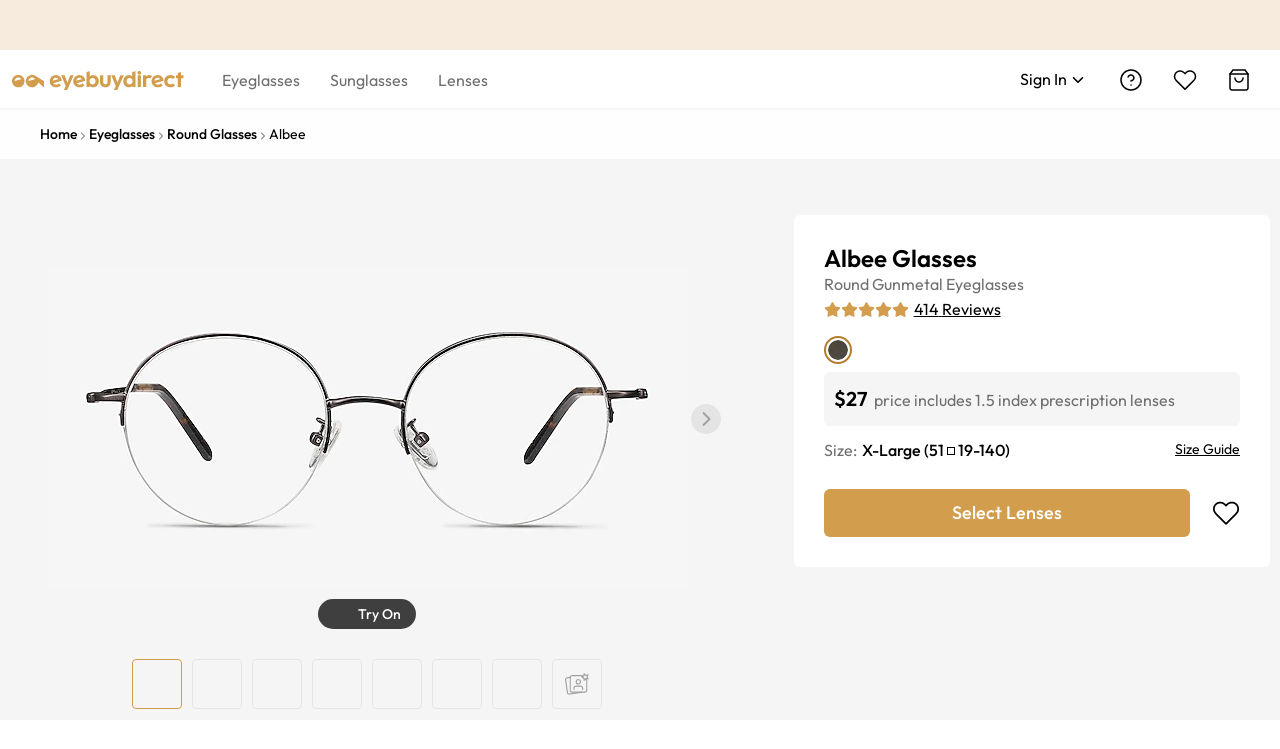

--- FILE ---
content_type: application/javascript; charset=utf-8
request_url: https://res.ebdcdn.com/_next/static/chunks/3306-d00935f6ce25a979.js
body_size: 7181
content:
"use strict";(self.webpackChunk_N_E=self.webpackChunk_N_E||[]).push([[3306],{42785:function(e,t,n){let r;n.d(t,{Z:function(){return p}});var o=n(44194),l=n(8584);n(43066);var i=n(64421),u=n(8734);let s=o.createContext(null),a=new Map;function c(e){e.forEach(e=>{let{target:t}=e;a.get(t)?.forEach(e=>e(t))})}function f(){return r||(r=new ResizeObserver(c)),r}let h=o.forwardRef(function(e,t){let{children:n,disabled:r}=e,l=o.useRef(null),c=o.useContext(s),h="function"==typeof n,d=h?n(l):n,m=o.useRef({width:-1,height:-1,offsetWidth:-1,offsetHeight:-1}),p=!h&&o.isValidElement(d)&&(0,u.Yr)(d),g=p?(0,u.C4)(d):null,y=(0,u.x1)(g,l),v=()=>(0,i.bn)(l.current);o.useImperativeHandle(t,()=>v());let b=o.useRef(e);b.current=e;let x=o.useCallback(e=>{let{onResize:t,data:n}=b.current,{width:r,height:o}=e.getBoundingClientRect(),{offsetWidth:l,offsetHeight:i}=e,u=Math.floor(r),s=Math.floor(o);if(m.current.width!==u||m.current.height!==s||m.current.offsetWidth!==l||m.current.offsetHeight!==i){let a={width:u,height:s,offsetWidth:l,offsetHeight:i};m.current=a;let f={...a,offsetWidth:l===Math.round(r)?r:l,offsetHeight:i===Math.round(o)?o:i};c?.(f,e,n),t&&Promise.resolve().then(()=>{t(f,e)})}},[]);return o.useEffect(()=>{let e=v();return e&&!r&&(a.has(e)||(a.set(e,new Set),f().observe(e)),a.get(e).add(x)),()=>{a.has(e)&&(a.get(e).delete(x),a.get(e).size||(f().unobserve(e),a.delete(e)))}},[l.current,r]),p?o.cloneElement(d,{ref:y}):d});function d(){return(d=Object.assign?Object.assign.bind():function(e){for(var t=1;t<arguments.length;t++){var n=arguments[t];for(var r in n)Object.prototype.hasOwnProperty.call(n,r)&&(e[r]=n[r])}return e}).apply(this,arguments)}let m=o.forwardRef(function(e,t){let{children:n}=e;return("function"==typeof n?[n]:(0,l.Z)(n)).map((n,r)=>{let l=n?.key||`rc-observer-key-${r}`;return o.createElement(h,d({},e,{key:l,ref:0===r?t:void 0}),n)})});m.Collection=function({children:e,onBatchResize:t}){let n=o.useRef(0),r=o.useRef([]),l=o.useContext(s),i=o.useCallback((e,o,i)=>{n.current+=1;let u=n.current;r.current.push({size:e,element:o,data:i}),Promise.resolve().then(()=>{u===n.current&&(t?.(r.current),r.current=[])}),l?.(e,o,i)},[t,l]);return o.createElement(s.Provider,{value:i},e)};var p=m},13306:function(e,t,n){n.d(t,{ZP:function(){return j}});var r=n(83438),o=n(7829),l=n(42785),i=n(64421);function u(e){return e?.getRootNode?.()}function s(e){return u(e) instanceof ShadowRoot?u(e):null}var a=n(63308),c=n(34567),f=n(22540),h=n(44194),d=n(38394),m=n(8734);function p(e){let{prefixCls:t,align:n,arrow:r,arrowPos:l}=e,{className:i,content:u,style:s}=r||{},{x:a=0,y:c=0}=l,f=h.useRef(null);if(!n||!n.points)return null;let d={position:"absolute"};if(!1!==n.autoArrow){let e=n.points[0],t=n.points[1],r=e[0],o=e[1],l=t[0],i=t[1];r!==l&&["t","b"].includes(r)?"t"===r?d.top=0:d.bottom=0:d.top=c,o!==i&&["l","r"].includes(o)?"l"===o?d.left=0:d.right=0:d.left=a}return h.createElement("div",{ref:f,className:(0,o.W)(`${t}-arrow`,i),style:{...d,...s}},u)}function g(){return(g=Object.assign?Object.assign.bind():function(e){for(var t=1;t<arguments.length;t++){var n=arguments[t];for(var r in n)Object.prototype.hasOwnProperty.call(n,r)&&(e[r]=n[r])}return e}).apply(this,arguments)}function y(e){let{prefixCls:t,open:n,zIndex:r,mask:l,motion:i,mobile:u}=e;return l?h.createElement(d.ZP,g({},i,{motionAppear:!0,visible:n,removeOnLeave:!0}),({className:e})=>h.createElement("div",{style:{zIndex:r},className:(0,o.W)(`${t}-mask`,u&&`${t}-mobile-mask`,e)})):null}let v=h.memo(({children:e})=>e,(e,t)=>t.cache);var b=n(20259);function x(){return(x=Object.assign?Object.assign.bind():function(e){for(var t=1;t<arguments.length;t++){var n=arguments[t];for(var r in n)Object.prototype.hasOwnProperty.call(n,r)&&(e[r]=n[r])}return e}).apply(this,arguments)}let w=h.forwardRef((e,t)=>{let{popup:n,className:r,prefixCls:i,style:u,target:s,onVisibleChanged:a,open:c,keepDom:g,fresh:w,onClick:E,mask:M,arrow:C,arrowPos:R,align:S,motion:Z,maskMotion:P,mobile:k,forceRender:L,getPopupContainer:B,autoDestroy:O,portal:$,children:H,zIndex:W,onMouseEnter:j,onMouseLeave:N,onPointerEnter:z,onPointerDownCapture:X,ready:Y,offsetX:A,offsetY:D,offsetR:F,offsetB:T,onAlign:I,onPrepare:_,onResize:V,stretch:q,targetWidth:J,targetHeight:Q}=e,G="function"==typeof n?n():n,K=c||g,U=!!k,[ee,et,en]=h.useMemo(()=>k?[k.mask,k.maskMotion,k.motion]:[M,P,Z],[k,M,P,Z]),er=B?.length>0,[eo,el]=h.useState(!B||!er);(0,f.Z)(()=>{!eo&&er&&s&&el(!0)},[eo,er,s]);let ei=(0,b.zX)((e,t)=>{V?.(e,t),I()}),eu=function(e,t,n,r,o,l,i,u){let s="auto",a=e?{}:{left:"-1000vw",top:"-1000vh",right:s,bottom:s};if(!e&&(t||!n)){let{points:e}=r,t=r.dynamicInset||r._experimental?.dynamicInset,n=t&&"r"===e[0][1],c=t&&"b"===e[0][0];n?(a.right=o,a.left=s):(a.left=i,a.right=s),c?(a.bottom=l,a.top=s):(a.top=u,a.bottom=s)}return a}(U,Y,c,S,F,T,A,D);if(!eo)return null;let es={};return q&&(q.includes("height")&&Q?es.height=Q:q.includes("minHeight")&&Q&&(es.minHeight=Q),q.includes("width")&&J?es.width=J:q.includes("minWidth")&&J&&(es.minWidth=J)),c||(es.pointerEvents="none"),h.createElement($,{open:L||K,getContainer:B&&(()=>B(s)),autoDestroy:O},h.createElement(y,{prefixCls:i,open:c,zIndex:W,mask:ee,motion:et,mobile:U}),h.createElement(l.Z,{onResize:ei,disabled:!c},e=>h.createElement(d.ZP,x({motionAppear:!0,motionEnter:!0,motionLeave:!0,removeOnLeave:!1,forceRender:L,leavedClassName:`${i}-hidden`},en,{onAppearPrepare:_,onEnterPrepare:_,visible:c,onVisibleChanged:e=>{Z?.onVisibleChanged?.(e),a(e)}}),({className:n,style:l},s)=>{let a=(0,o.W)(i,n,r,{[`${i}-mobile`]:U});return h.createElement("div",{ref:(0,m.sQ)(e,t,s),className:a,style:{"--arrow-x":`${R.x||0}px`,"--arrow-y":`${R.y||0}px`,...eu,...es,...l,boxSizing:"border-box",zIndex:W,...u},onMouseEnter:j,onMouseLeave:N,onPointerEnter:z,onClick:E,onPointerDownCapture:X},C&&h.createElement(p,{prefixCls:i,arrow:C,arrowPos:R,align:S}),h.createElement(v,{cache:!c&&!w},G))})),H)}),E=h.createContext(null),M=h.createContext(null);function C(e){return e?Array.isArray(e)?e:[e]:[]}var R=n(70524);function S(e){return e.ownerDocument.defaultView}function Z(e){let t=[],n=e?.parentElement,r=["hidden","scroll","clip","auto"];for(;n;){let{overflowX:e,overflowY:o,overflow:l}=S(n).getComputedStyle(n);[e,o,l].some(e=>r.includes(e))&&t.push(n),n=n.parentElement}return t}function P(e,t=1){return Number.isNaN(e)?t:e}function k(e){return P(parseFloat(e),0)}function L(e,t){let n={...e};return(t||[]).forEach(e=>{if(e instanceof HTMLBodyElement||e instanceof HTMLHtmlElement)return;let{overflow:t,overflowClipMargin:r,borderTopWidth:o,borderBottomWidth:l,borderLeftWidth:i,borderRightWidth:u}=S(e).getComputedStyle(e),s=e.getBoundingClientRect(),{offsetHeight:a,clientHeight:c,offsetWidth:f,clientWidth:h}=e,d=k(o),m=k(l),p=k(i),g=k(u),y=P(Math.round(s.width/f*1e3)/1e3),v=P(Math.round(s.height/a*1e3)/1e3),b=d*v,x=p*y,w=0,E=0;if("clip"===t){let e=k(r);w=e*y,E=e*v}let M=s.x+x-w,C=s.y+b-E,R=M+s.width+2*w-x-g*y-(f-h-p-g)*y,Z=C+s.height+2*E-b-m*v-(a-c-d-m)*v;n.left=Math.max(n.left,M),n.top=Math.max(n.top,C),n.right=Math.min(n.right,R),n.bottom=Math.min(n.bottom,Z)}),n}function B(e,t=0){let n=`${t}`,r=n.match(/^(.*)\%$/);return r?parseFloat(r[1])/100*e:parseFloat(n)}function O(e,t){let[n,r]=t||[];return[B(e.width,n),B(e.height,r)]}function $(e=""){return[e[0],e[1]]}function H(e,t){let n;let r=t[0],o=t[1];return n="t"===r?e.y:"b"===r?e.y+e.height:e.y+e.height/2,{x:"l"===o?e.x:"r"===o?e.x+e.width:e.x+e.width/2,y:n}}function W(e,t){let n=[...e];return n[t]=({t:"b",b:"t",l:"r",r:"l"})[e[t]]||"c",n}n(43066);var j=function(e=r.Z){return h.forwardRef((t,n)=>{var r;let u,d;let{prefixCls:m="rc-trigger-popup",children:p,action:g="hover",showAction:y,hideAction:v,popupVisible:x,defaultPopupVisible:k,onOpenChange:B,afterOpenChange:j,onPopupVisibleChange:N,afterPopupVisibleChange:z,mouseEnterDelay:X,mouseLeaveDelay:Y=.1,focusDelay:A,blurDelay:D,mask:F,maskClosable:T=!0,getPopupContainer:I,forceRender:_,autoDestroy:V,popup:q,popupClassName:J,uniqueContainerClassName:Q,uniqueContainerStyle:G,popupStyle:K,popupPlacement:U,builtinPlacements:ee={},popupAlign:et,zIndex:en,stretch:er,getPopupClassNameFromAlign:eo,fresh:el,unique:ei,alignPoint:eu,onPopupClick:es,onPopupAlign:ea,arrow:ec,popupMotion:ef,maskMotion:eh,mobile:ed,...em}=t,ep=void 0===x,eg=!!ed,ey=h.useRef({}),ev=h.useContext(E),eb=h.useMemo(()=>({registerSubPopup:(e,t)=>{ey.current[e]=t,ev?.registerSubPopup(e,t)}}),[ev]),ex=h.useContext(M),ew=(0,c.Z)(),[eE,eM]=h.useState(null),eC=h.useRef(null),eR=(0,a.Z)(e=>{eC.current=e,(0,i.Sh)(e)&&eE!==e&&eM(e),ev?.registerSubPopup(ew,e)}),[eS,eZ]=h.useState(null),eP=h.useRef(null),ek=(0,a.Z)(e=>{(0,i.Sh)(e)&&eS!==e&&(eZ(e),eP.current=e)}),eL={},eB=(0,a.Z)(e=>eS?.contains(e)||s(eS)?.host===e||e===eS||eE?.contains(e)||s(eE)?.host===e||e===eE||Object.values(ey.current).some(t=>t?.contains(e)||e===t)),eO=ec?{...!0!==ec?ec:{}}:null,[e$,eH]=(0,b.zk)(k||!1,x),eW=e$||!1,ej=h.useMemo(()=>{let e="function"==typeof p?p({open:eW}):p;return h.Children.only(e)},[p,eW]),eN=ej?.props||{},ez=(0,a.Z)(()=>eW),eX=(0,a.Z)((e=0)=>({popup:q,target:eS,delay:e,prefixCls:m,popupClassName:J,uniqueContainerClassName:Q,uniqueContainerStyle:G,popupStyle:K,popupPlacement:U,builtinPlacements:ee,popupAlign:et,zIndex:en,mask:F,maskClosable:T,popupMotion:ef,maskMotion:eh,arrow:eO,getPopupContainer:I,getPopupClassNameFromAlign:eo,id:ew}));(0,f.Z)(()=>{ex&&ei&&eS&&!ep&&!ev&&(eW?ex.show(eX(X),ez):ex.hide(Y))},[eW,eS]);let eY=h.useRef(eW);eY.current=eW;let eA=h.useRef([]);eA.current=[];let eD=(0,a.Z)(e=>{eH(e),(eA.current[eA.current.length-1]??eW)!==e&&(eA.current.push(e),B?.(e),N?.(e))}),eF=function(){let e=h.useRef(null),t=()=>{e.current&&(clearTimeout(e.current),e.current=null)};return h.useEffect(()=>()=>{t()},[]),(n,r)=>{t(),0===r?n():e.current=setTimeout(()=>{n()},1e3*r)}}(),eT=(e,t=0)=>{if(void 0!==x){eF(()=>{eD(e)},t);return}if(ex&&ei&&ep&&!ev){e?ex.show(eX(t),ez):ex.hide(t);return}eF(()=>{eD(e)},t)},[eI,e_]=h.useState(!1);(0,f.Z)(e=>{(!e||eW)&&e_(!0)},[eW]);let[eV,eq]=h.useState(null),[eJ,eQ]=h.useState(null),eG=e=>{eQ([e.clientX,e.clientY])},[eK,eU,e0,e1,e4,e3,e2,e6,e8,e5,e7]=function(e,t,n,r,o,l,u,s){let[c,d]=h.useState({ready:!1,offsetX:0,offsetY:0,offsetR:0,offsetB:0,arrowX:0,arrowY:0,scaleX:1,scaleY:1,align:o[r]||{}}),m=h.useRef(0),p=h.useMemo(()=>!t||s?[]:Z(t),[t]),g=h.useRef({});e||(g.current={});let y=(0,a.Z)(()=>{if(t&&n&&e&&!s){let e,s,f,h,m;let y=t.ownerDocument,v=S(t),{position:b}=v.getComputedStyle(t),x=t.style.left,w=t.style.top,E=t.style.right,M=t.style.bottom,C=t.style.overflow,Z={...o[r],...l},k=y.createElement("div");if(t.parentElement?.appendChild(k),k.style.left=`${t.offsetLeft}px`,k.style.top=`${t.offsetTop}px`,k.style.position=b,k.style.height=`${t.offsetHeight}px`,k.style.width=`${t.offsetWidth}px`,t.style.left="0",t.style.top="0",t.style.right="auto",t.style.bottom="auto",t.style.overflow="hidden",Array.isArray(n))e={x:n[0],y:n[1],width:0,height:0};else{let t=n.getBoundingClientRect();t.x=t.x??t.left,t.y=t.y??t.top,e={x:t.x,y:t.y,width:t.width,height:t.height}}let B=t.getBoundingClientRect(),{height:j,width:N}=v.getComputedStyle(t);B.x=B.x??B.left,B.y=B.y??B.top;let{clientWidth:z,clientHeight:X,scrollWidth:Y,scrollHeight:A,scrollTop:D,scrollLeft:F}=y.documentElement,T=B.height,I=B.width,_=e.height,V=e.width,{htmlRegion:q}=Z,J="visible",Q="visibleFirst";"scroll"!==q&&q!==Q&&(q=J);let G=q===Q,K=L({left:-F,top:-D,right:Y-F,bottom:A-D},p),U=L({left:0,top:0,right:z,bottom:X},p),ee=q===J?U:K,et=G?U:ee;t.style.left="auto",t.style.top="auto",t.style.right="0",t.style.bottom="0";let en=t.getBoundingClientRect();t.style.left=x,t.style.top=w,t.style.right=E,t.style.bottom=M,t.style.overflow=C,t.parentElement?.removeChild(k);let er=P(Math.round(I/parseFloat(N)*1e3)/1e3),eo=P(Math.round(T/parseFloat(j)*1e3)/1e3);if(0===er||0===eo||(0,i.Sh)(n)&&!(0,R.Z)(n))return;let{offset:el,targetOffset:ei}=Z,[eu,es]=O(B,el),[ea,ec]=O(e,ei);e.x-=ea,e.y-=ec;let[ef,eh]=Z.points||[],ed=$(eh),em=$(ef),ep=H(e,ed),eg=H(B,em),ey={...Z},ev=[em,ed],eb=ep.x-eg.x+eu,ex=ep.y-eg.y+es;function a(e,t,n=ee){let r=B.x+e,o=B.y+t,l=Math.max(r,n.left),i=Math.max(o,n.top);return Math.max(0,(Math.min(r+I,n.right)-l)*(Math.min(o+T,n.bottom)-i))}let ew=a(eb,ex),eE=a(eb,ex,U),eM=H(e,["t","l"]),eC=H(B,["t","l"]),eR=H(e,["b","r"]),eS=H(B,["b","r"]),{adjustX:eZ,adjustY:eP,shiftX:ek,shiftY:eL}=Z.overflow||{},eB=e=>"boolean"==typeof e?e:e>=0;function c(){f=(s=B.y+ex)+T,m=(h=B.x+eb)+I}c();let eO=eB(eP),e$=em[0]===ed[0];if(eO&&"t"===em[0]&&(f>et.bottom||g.current.bt)){let e=ex;e$?e-=T-_:e=eM.y-eS.y-es;let t=a(eb,e),n=a(eb,e,U);t>ew||t===ew&&(!G||n>=eE)?(g.current.bt=!0,ex=e,es=-es,ev=[W(ev[0],0),W(ev[1],0)]):g.current.bt=!1}if(eO&&"b"===em[0]&&(s<et.top||g.current.tb)){let e=ex;e$?e+=T-_:e=eR.y-eC.y-es;let t=a(eb,e),n=a(eb,e,U);t>ew||t===ew&&(!G||n>=eE)?(g.current.tb=!0,ex=e,es=-es,ev=[W(ev[0],0),W(ev[1],0)]):g.current.tb=!1}let eH=eB(eZ),eW=em[1]===ed[1];if(eH&&"l"===em[1]&&(m>et.right||g.current.rl)){let e=eb;eW?e-=I-V:e=eM.x-eS.x-eu;let t=a(e,ex),n=a(e,ex,U);t>ew||t===ew&&(!G||n>=eE)?(g.current.rl=!0,eb=e,eu=-eu,ev=[W(ev[0],1),W(ev[1],1)]):g.current.rl=!1}if(eH&&"r"===em[1]&&(h<et.left||g.current.lr)){let e=eb;eW?e+=I-V:e=eR.x-eC.x-eu;let t=a(e,ex),n=a(e,ex,U);t>ew||t===ew&&(!G||n>=eE)?(g.current.lr=!0,eb=e,eu=-eu,ev=[W(ev[0],1),W(ev[1],1)]):g.current.lr=!1}ey.points=[ev[0].join(""),ev[1].join("")],c();let ej=!0===ek?0:ek;"number"==typeof ej&&(h<U.left&&(eb-=h-U.left-eu,e.x+V<U.left+ej&&(eb+=e.x-U.left+V-ej)),m>U.right&&(eb-=m-U.right-eu,e.x>U.right-ej&&(eb+=e.x-U.right+ej)));let eN=!0===eL?0:eL;"number"==typeof eN&&(s<U.top&&(ex-=s-U.top-es,e.y+_<U.top+eN&&(ex+=e.y-U.top+_-eN)),f>U.bottom&&(ex-=f-U.bottom-es,e.y>U.bottom-eN&&(ex+=e.y-U.bottom+eN)));let ez=B.x+eb,eX=B.y+ex,eY=e.x,eA=e.y;u?.(t,ey);let eD=en.right-B.x-(eb+B.width),eF=en.bottom-B.y-(ex+B.height);1===er&&(eb=Math.round(eb),eD=Math.round(eD)),1===eo&&(ex=Math.round(ex),eF=Math.round(eF)),d({ready:!0,offsetX:eb/er,offsetY:ex/eo,offsetR:eD/er,offsetB:eF/eo,arrowX:((Math.max(ez,eY)+Math.min(ez+I,eY+V))/2-ez)/er,arrowY:((Math.max(eX,eA)+Math.min(eX+T,eA+_))/2-eX)/eo,scaleX:er,scaleY:eo,align:ey})}}),v=()=>{d(e=>({...e,ready:!1}))};return(0,f.Z)(v,[r]),(0,f.Z)(()=>{e||v()},[e]),[c.ready,c.offsetX,c.offsetY,c.offsetR,c.offsetB,c.arrowX,c.arrowY,c.scaleX,c.scaleY,c.align,()=>{m.current+=1;let e=m.current;Promise.resolve().then(()=>{m.current===e&&y()})}]}(eW,eE,eu&&null!==eJ?eJ:eS,U,ee,et,ea,eg),[e9,te]=h.useMemo(()=>{let e=C(y??g),t=C(v??g),n=new Set(e),r=new Set(t);return n.has("hover")&&!n.has("click")&&n.add("touch"),r.has("hover")&&!r.has("click")&&r.add("touch"),[n,r]},[g,y,v]),tt=e9.has("click"),tn=te.has("click")||te.has("contextMenu"),tr=(0,a.Z)(()=>{eI||e7()});r=()=>{eY.current&&eu&&tn&&eT(!1)},(0,f.Z)(()=>{if(eW&&eS&&eE){let t=Z(eS),n=Z(eE),o=S(eE),l=new Set([o,...t,...n]);function e(){tr(),r()}return l.forEach(t=>{t.addEventListener("scroll",e,{passive:!0})}),o.addEventListener("resize",e,{passive:!0}),tr(),()=>{l.forEach(t=>{t.removeEventListener("scroll",e),o.removeEventListener("resize",e)})}}},[eW,eS,eE]),(0,f.Z)(()=>{tr()},[eJ,U]),(0,f.Z)(()=>{eW&&!ee?.[U]&&tr()},[JSON.stringify(et)]);let to=h.useMemo(()=>{let e=function(e,t,n,r){let{points:o}=n,l=Object.keys(e);for(let n=0;n<l.length;n+=1){let i=l[n];if(function(e=[],t=[],n){let r=(e,t)=>e[t]||"";return n?r(e,0)===r(t,0):r(e,0)===r(t,0)&&r(e,1)===r(t,1)}(e[i]?.points,o,r))return`${t}-placement-${i}`}return""}(ee,m,e5,eu);return(0,o.W)(e,eo?.(e5))},[e5,eo,ee,m,eu]);h.useImperativeHandle(n,()=>({nativeElement:eP.current,popupElement:eC.current,forceAlign:tr}));let[tl,ti]=h.useState(0),[tu,ts]=h.useState(0),ta=()=>{if(er&&eS){let e=eS.getBoundingClientRect();ti(e.width),ts(e.height)}};function tc(e,t,n,r,o){eL[e]=(l,...i)=>{o&&o()||(r?.(l),eT(t,n)),eN[e]?.(l,...i)}}(0,f.Z)(()=>{eV&&(e7(),eV(),eq(null))},[eV]);let tf=e9.has("touch"),th=te.has("touch"),td=h.useRef(!1);(tf||th)&&(eL.onTouchStart=(...e)=>{td.current=!0,eY.current&&th?eT(!1):!eY.current&&tf&&eT(!0),eN.onTouchStart?.(...e)}),(tt||tn)&&(eL.onClick=(e,...t)=>{eY.current&&tn?eT(!1):!eY.current&&tt&&(eG(e),eT(!0)),eN.onClick?.(e,...t),td.current=!1});let tm=function(e,t,n,r,o,l,i,u){let a=h.useRef(e);a.current=e;let c=h.useRef(!1);return h.useEffect(()=>{if(t&&r&&(!o||l)){let e=()=>{c.current=!1},t=e=>{!a.current||i(e.composedPath?.()?.[0]||e.target)||c.current||u(!1)},o=S(r);o.addEventListener("pointerdown",e,!0),o.addEventListener("mousedown",t,!0),o.addEventListener("contextmenu",t,!0);let l=s(n);return l&&(l.addEventListener("mousedown",t,!0),l.addEventListener("contextmenu",t,!0)),()=>{o.removeEventListener("pointerdown",e,!0),o.removeEventListener("mousedown",t,!0),o.removeEventListener("contextmenu",t,!0),l&&(l.removeEventListener("mousedown",t,!0),l.removeEventListener("contextmenu",t,!0))}}},[t,n,r,o,l]),function(){c.current=!0}}(eW,tn||th,eS,eE,F,T,eB,eT),tp=e9.has("hover"),tg=te.has("hover"),ty=()=>td.current;if(tp){let e=e=>{eG(e)};tc("onMouseEnter",!0,X,e,ty),tc("onPointerEnter",!0,X,e,ty),u=e=>{(eW||eI)&&eE?.contains(e.target)&&eT(!0,X)},eu&&(eL.onMouseMove=e=>{eN.onMouseMove?.(e)})}tg&&(tc("onMouseLeave",!1,Y,void 0,ty),tc("onPointerLeave",!1,Y,void 0,ty),d=()=>{eT(!1,Y)}),e9.has("focus")&&tc("onFocus",!0,A),te.has("focus")&&tc("onBlur",!1,D),e9.has("contextMenu")&&(eL.onContextMenu=(e,...t)=>{eY.current&&te.has("contextMenu")?eT(!1):(eG(e),eT(!0)),e.preventDefault(),eN.onContextMenu?.(e,...t)});let tv=h.useRef(!1);tv.current||=_||eW||eI;let tb={...eN,...eL},tx={};["onContextMenu","onClick","onMouseDown","onTouchStart","onMouseEnter","onMouseLeave","onFocus","onBlur"].forEach(e=>{em[e]&&(tx[e]=(...t)=>{tb[e]?.(...t),em[e](...t)})});let tw=h.cloneElement(ej,{...tb,...tx});return h.createElement(h.Fragment,null,h.createElement(l.Z,{disabled:!eW,ref:ek,onResize:()=>{ta(),tr()}},tw),tv.current&&(!ex||!ei)&&h.createElement(E.Provider,{value:eb},h.createElement(w,{portal:e,ref:eR,prefixCls:m,popup:q,className:(0,o.W)(J,!eg&&to),style:K,target:eS,onMouseEnter:u,onMouseLeave:d,onPointerEnter:u,zIndex:en,open:eW,keepDom:eI,fresh:el,onClick:es,onPointerDownCapture:tm,mask:F,motion:ef,maskMotion:eh,onVisibleChanged:e=>{e_(!1),e7(),j?.(e),z?.(e)},onPrepare:()=>new Promise(e=>{ta(),eq(()=>e)}),forceRender:_,autoDestroy:V||!1,getPopupContainer:I,align:e5,arrow:eO,arrowPos:{x:e3,y:e2},ready:eK,offsetX:eU,offsetY:e0,offsetR:e1,offsetB:e4,onAlign:tr,stretch:er,targetWidth:tl/e6,targetHeight:tu/e8,mobile:ed})))})}(r.Z)},70524:function(e,t){t.Z=e=>{if(!e)return!1;if(e instanceof Element){if(e.offsetParent)return!0;if(e.getBBox){let{width:t,height:n}=e.getBBox();if(t||n)return!0}if(e.getBoundingClientRect){let{width:t,height:n}=e.getBoundingClientRect();if(t||n)return!0}}return!1}},34567:function(e,t,n){var r,o=n(44194);let l=0,i={...r||(r=n.t(o,2))}.useId;t.Z=i?function(e){let t=i();return e||t}:function(e){let[t,n]=o.useState("ssr-id");return(o.useEffect(()=>{let e=l;l+=1,n(`rc_unique_${e}`)},[]),e)?e:t}}}]);